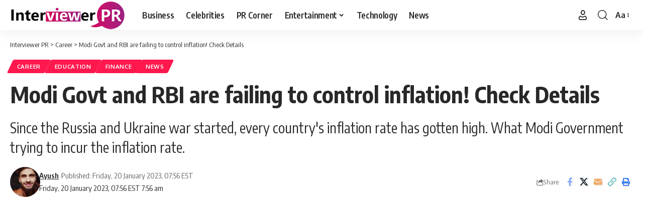

--- FILE ---
content_type: text/html; charset=UTF-8
request_url: https://interviewerpr.com/modi-govt-and-rbi-are-failing-to-control-inflation-check-details/
body_size: 17998
content:
<!DOCTYPE html>
<html lang="en-US">
<head>
    <meta charset="UTF-8" />
    <meta http-equiv="X-UA-Compatible" content="IE=edge" />
	<meta name="viewport" content="width=device-width, initial-scale=1.0" />
    <link rel="profile" href="https://gmpg.org/xfn/11" />
	<meta name='robots' content='index, follow, max-image-preview:large, max-snippet:-1, max-video-preview:-1' />

	<!-- This site is optimized with the Yoast SEO plugin v26.8 - https://yoast.com/product/yoast-seo-wordpress/ -->
	<title>Modi Govt and RBI are failing to control inflation! Check Details</title>
	<meta name="description" content="Modi Government are helpless to incur the inflation rate. Since RBI increase the repo rate for the fifth time in 2022." />
	<link rel="preconnect" href="https://fonts.gstatic.com" crossorigin><link rel="preload" as="style" onload="this.onload=null;this.rel='stylesheet'" id="rb-preload-gfonts" href="https://fonts.googleapis.com/css?family=Oxygen%3A400%2C700%7CEncode+Sans+Condensed%3A400%2C500%2C600%2C700%2C800&amp;display=swap" crossorigin><noscript><link rel="stylesheet" href="https://fonts.googleapis.com/css?family=Oxygen%3A400%2C700%7CEncode+Sans+Condensed%3A400%2C500%2C600%2C700%2C800&amp;display=swap"></noscript><link rel="canonical" href="https://interviewerpr.com/modi-govt-and-rbi-are-failing-to-control-inflation-check-details/" />
	<meta property="og:locale" content="en_US" />
	<meta property="og:type" content="article" />
	<meta property="og:title" content="Modi Govt and RBI are failing to control inflation! Check Details" />
	<meta property="og:description" content="Modi Government are helpless to incur the inflation rate. Since RBI increase the repo rate for the fifth time in 2022." />
	<meta property="og:url" content="https://interviewerpr.com/modi-govt-and-rbi-are-failing-to-control-inflation-check-details/" />
	<meta property="og:site_name" content="Interviewer PR" />
	<meta property="article:publisher" content="https://www.facebook.com/InterviewerPR" />
	<meta property="article:published_time" content="2023-01-20T12:56:21+00:00" />
	<meta property="og:image" content="https://interviewerpr.com/wp-content/uploads/2023/01/Inflation-effect-on-different-Commodities.jpg" />
	<meta property="og:image:width" content="711" />
	<meta property="og:image:height" content="374" />
	<meta property="og:image:type" content="image/jpeg" />
	<meta name="author" content="Ayush" />
	<meta name="twitter:card" content="summary_large_image" />
	<meta name="twitter:label1" content="Written by" />
	<meta name="twitter:data1" content="Ayush" />
	<meta name="twitter:label2" content="Est. reading time" />
	<meta name="twitter:data2" content="2 minutes" />
	<!-- / Yoast SEO plugin. -->


<link rel="amphtml" href="https://interviewerpr.com/modi-govt-and-rbi-are-failing-to-control-inflation-check-details/amp/" /><meta name="generator" content="AMP for WP 1.1.11"/><link rel="alternate" type="application/rss+xml" title="Interviewer PR &raquo; Feed" href="https://interviewerpr.com/feed/" />
<link rel="alternate" type="application/rss+xml" title="Interviewer PR &raquo; Comments Feed" href="https://interviewerpr.com/comments/feed/" />
<link rel="alternate" type="application/rss+xml" title="Interviewer PR &raquo; Modi Govt and RBI are failing to control inflation! Check Details Comments Feed" href="https://interviewerpr.com/modi-govt-and-rbi-are-failing-to-control-inflation-check-details/feed/" />
<link rel="alternate" title="oEmbed (JSON)" type="application/json+oembed" href="https://interviewerpr.com/wp-json/oembed/1.0/embed?url=https%3A%2F%2Finterviewerpr.com%2Fmodi-govt-and-rbi-are-failing-to-control-inflation-check-details%2F" />
<link rel="alternate" title="oEmbed (XML)" type="text/xml+oembed" href="https://interviewerpr.com/wp-json/oembed/1.0/embed?url=https%3A%2F%2Finterviewerpr.com%2Fmodi-govt-and-rbi-are-failing-to-control-inflation-check-details%2F&#038;format=xml" />
<link rel="alternate" type="application/rss+xml" title="Interviewer PR &raquo; Stories Feed" href="https://interviewerpr.com/web-stories/feed/">			<link rel="pingback" href="https://interviewerpr.com/xmlrpc.php" />
		<script type="application/ld+json">{
    "@context": "https://schema.org",
    "@type": "Organization",
    "legalName": "Interviewer PR",
    "url": "https://interviewerpr.com/",
    "logo": "https://interviewerpr.com/wp-content/uploads/2020/12/logo-final-01-03.png"
}</script>
<style id='wp-img-auto-sizes-contain-inline-css'>
img:is([sizes=auto i],[sizes^="auto," i]){contain-intrinsic-size:3000px 1500px}
/*# sourceURL=wp-img-auto-sizes-contain-inline-css */
</style>
<style id='wp-emoji-styles-inline-css'>

	img.wp-smiley, img.emoji {
		display: inline !important;
		border: none !important;
		box-shadow: none !important;
		height: 1em !important;
		width: 1em !important;
		margin: 0 0.07em !important;
		vertical-align: -0.1em !important;
		background: none !important;
		padding: 0 !important;
	}
/*# sourceURL=wp-emoji-styles-inline-css */
</style>
<link rel='stylesheet' id='wp-block-library-css' href='https://interviewerpr.com/wp-includes/css/dist/block-library/style.min.css?ver=6.9' media='all' />
<style id='classic-theme-styles-inline-css'>
/*! This file is auto-generated */
.wp-block-button__link{color:#fff;background-color:#32373c;border-radius:9999px;box-shadow:none;text-decoration:none;padding:calc(.667em + 2px) calc(1.333em + 2px);font-size:1.125em}.wp-block-file__button{background:#32373c;color:#fff;text-decoration:none}
/*# sourceURL=/wp-includes/css/classic-themes.min.css */
</style>
<link rel='stylesheet' id='foxiz-elements-css' href='https://interviewerpr.com/wp-content/plugins/foxiz-core/lib/foxiz-elements/public/style.css?ver=3.0' media='all' />
<style id='global-styles-inline-css'>
:root{--wp--preset--aspect-ratio--square: 1;--wp--preset--aspect-ratio--4-3: 4/3;--wp--preset--aspect-ratio--3-4: 3/4;--wp--preset--aspect-ratio--3-2: 3/2;--wp--preset--aspect-ratio--2-3: 2/3;--wp--preset--aspect-ratio--16-9: 16/9;--wp--preset--aspect-ratio--9-16: 9/16;--wp--preset--color--black: #000000;--wp--preset--color--cyan-bluish-gray: #abb8c3;--wp--preset--color--white: #ffffff;--wp--preset--color--pale-pink: #f78da7;--wp--preset--color--vivid-red: #cf2e2e;--wp--preset--color--luminous-vivid-orange: #ff6900;--wp--preset--color--luminous-vivid-amber: #fcb900;--wp--preset--color--light-green-cyan: #7bdcb5;--wp--preset--color--vivid-green-cyan: #00d084;--wp--preset--color--pale-cyan-blue: #8ed1fc;--wp--preset--color--vivid-cyan-blue: #0693e3;--wp--preset--color--vivid-purple: #9b51e0;--wp--preset--gradient--vivid-cyan-blue-to-vivid-purple: linear-gradient(135deg,rgb(6,147,227) 0%,rgb(155,81,224) 100%);--wp--preset--gradient--light-green-cyan-to-vivid-green-cyan: linear-gradient(135deg,rgb(122,220,180) 0%,rgb(0,208,130) 100%);--wp--preset--gradient--luminous-vivid-amber-to-luminous-vivid-orange: linear-gradient(135deg,rgb(252,185,0) 0%,rgb(255,105,0) 100%);--wp--preset--gradient--luminous-vivid-orange-to-vivid-red: linear-gradient(135deg,rgb(255,105,0) 0%,rgb(207,46,46) 100%);--wp--preset--gradient--very-light-gray-to-cyan-bluish-gray: linear-gradient(135deg,rgb(238,238,238) 0%,rgb(169,184,195) 100%);--wp--preset--gradient--cool-to-warm-spectrum: linear-gradient(135deg,rgb(74,234,220) 0%,rgb(151,120,209) 20%,rgb(207,42,186) 40%,rgb(238,44,130) 60%,rgb(251,105,98) 80%,rgb(254,248,76) 100%);--wp--preset--gradient--blush-light-purple: linear-gradient(135deg,rgb(255,206,236) 0%,rgb(152,150,240) 100%);--wp--preset--gradient--blush-bordeaux: linear-gradient(135deg,rgb(254,205,165) 0%,rgb(254,45,45) 50%,rgb(107,0,62) 100%);--wp--preset--gradient--luminous-dusk: linear-gradient(135deg,rgb(255,203,112) 0%,rgb(199,81,192) 50%,rgb(65,88,208) 100%);--wp--preset--gradient--pale-ocean: linear-gradient(135deg,rgb(255,245,203) 0%,rgb(182,227,212) 50%,rgb(51,167,181) 100%);--wp--preset--gradient--electric-grass: linear-gradient(135deg,rgb(202,248,128) 0%,rgb(113,206,126) 100%);--wp--preset--gradient--midnight: linear-gradient(135deg,rgb(2,3,129) 0%,rgb(40,116,252) 100%);--wp--preset--font-size--small: 13px;--wp--preset--font-size--medium: 20px;--wp--preset--font-size--large: 36px;--wp--preset--font-size--x-large: 42px;--wp--preset--spacing--20: 0.44rem;--wp--preset--spacing--30: 0.67rem;--wp--preset--spacing--40: 1rem;--wp--preset--spacing--50: 1.5rem;--wp--preset--spacing--60: 2.25rem;--wp--preset--spacing--70: 3.38rem;--wp--preset--spacing--80: 5.06rem;--wp--preset--shadow--natural: 6px 6px 9px rgba(0, 0, 0, 0.2);--wp--preset--shadow--deep: 12px 12px 50px rgba(0, 0, 0, 0.4);--wp--preset--shadow--sharp: 6px 6px 0px rgba(0, 0, 0, 0.2);--wp--preset--shadow--outlined: 6px 6px 0px -3px rgb(255, 255, 255), 6px 6px rgb(0, 0, 0);--wp--preset--shadow--crisp: 6px 6px 0px rgb(0, 0, 0);}:where(.is-layout-flex){gap: 0.5em;}:where(.is-layout-grid){gap: 0.5em;}body .is-layout-flex{display: flex;}.is-layout-flex{flex-wrap: wrap;align-items: center;}.is-layout-flex > :is(*, div){margin: 0;}body .is-layout-grid{display: grid;}.is-layout-grid > :is(*, div){margin: 0;}:where(.wp-block-columns.is-layout-flex){gap: 2em;}:where(.wp-block-columns.is-layout-grid){gap: 2em;}:where(.wp-block-post-template.is-layout-flex){gap: 1.25em;}:where(.wp-block-post-template.is-layout-grid){gap: 1.25em;}.has-black-color{color: var(--wp--preset--color--black) !important;}.has-cyan-bluish-gray-color{color: var(--wp--preset--color--cyan-bluish-gray) !important;}.has-white-color{color: var(--wp--preset--color--white) !important;}.has-pale-pink-color{color: var(--wp--preset--color--pale-pink) !important;}.has-vivid-red-color{color: var(--wp--preset--color--vivid-red) !important;}.has-luminous-vivid-orange-color{color: var(--wp--preset--color--luminous-vivid-orange) !important;}.has-luminous-vivid-amber-color{color: var(--wp--preset--color--luminous-vivid-amber) !important;}.has-light-green-cyan-color{color: var(--wp--preset--color--light-green-cyan) !important;}.has-vivid-green-cyan-color{color: var(--wp--preset--color--vivid-green-cyan) !important;}.has-pale-cyan-blue-color{color: var(--wp--preset--color--pale-cyan-blue) !important;}.has-vivid-cyan-blue-color{color: var(--wp--preset--color--vivid-cyan-blue) !important;}.has-vivid-purple-color{color: var(--wp--preset--color--vivid-purple) !important;}.has-black-background-color{background-color: var(--wp--preset--color--black) !important;}.has-cyan-bluish-gray-background-color{background-color: var(--wp--preset--color--cyan-bluish-gray) !important;}.has-white-background-color{background-color: var(--wp--preset--color--white) !important;}.has-pale-pink-background-color{background-color: var(--wp--preset--color--pale-pink) !important;}.has-vivid-red-background-color{background-color: var(--wp--preset--color--vivid-red) !important;}.has-luminous-vivid-orange-background-color{background-color: var(--wp--preset--color--luminous-vivid-orange) !important;}.has-luminous-vivid-amber-background-color{background-color: var(--wp--preset--color--luminous-vivid-amber) !important;}.has-light-green-cyan-background-color{background-color: var(--wp--preset--color--light-green-cyan) !important;}.has-vivid-green-cyan-background-color{background-color: var(--wp--preset--color--vivid-green-cyan) !important;}.has-pale-cyan-blue-background-color{background-color: var(--wp--preset--color--pale-cyan-blue) !important;}.has-vivid-cyan-blue-background-color{background-color: var(--wp--preset--color--vivid-cyan-blue) !important;}.has-vivid-purple-background-color{background-color: var(--wp--preset--color--vivid-purple) !important;}.has-black-border-color{border-color: var(--wp--preset--color--black) !important;}.has-cyan-bluish-gray-border-color{border-color: var(--wp--preset--color--cyan-bluish-gray) !important;}.has-white-border-color{border-color: var(--wp--preset--color--white) !important;}.has-pale-pink-border-color{border-color: var(--wp--preset--color--pale-pink) !important;}.has-vivid-red-border-color{border-color: var(--wp--preset--color--vivid-red) !important;}.has-luminous-vivid-orange-border-color{border-color: var(--wp--preset--color--luminous-vivid-orange) !important;}.has-luminous-vivid-amber-border-color{border-color: var(--wp--preset--color--luminous-vivid-amber) !important;}.has-light-green-cyan-border-color{border-color: var(--wp--preset--color--light-green-cyan) !important;}.has-vivid-green-cyan-border-color{border-color: var(--wp--preset--color--vivid-green-cyan) !important;}.has-pale-cyan-blue-border-color{border-color: var(--wp--preset--color--pale-cyan-blue) !important;}.has-vivid-cyan-blue-border-color{border-color: var(--wp--preset--color--vivid-cyan-blue) !important;}.has-vivid-purple-border-color{border-color: var(--wp--preset--color--vivid-purple) !important;}.has-vivid-cyan-blue-to-vivid-purple-gradient-background{background: var(--wp--preset--gradient--vivid-cyan-blue-to-vivid-purple) !important;}.has-light-green-cyan-to-vivid-green-cyan-gradient-background{background: var(--wp--preset--gradient--light-green-cyan-to-vivid-green-cyan) !important;}.has-luminous-vivid-amber-to-luminous-vivid-orange-gradient-background{background: var(--wp--preset--gradient--luminous-vivid-amber-to-luminous-vivid-orange) !important;}.has-luminous-vivid-orange-to-vivid-red-gradient-background{background: var(--wp--preset--gradient--luminous-vivid-orange-to-vivid-red) !important;}.has-very-light-gray-to-cyan-bluish-gray-gradient-background{background: var(--wp--preset--gradient--very-light-gray-to-cyan-bluish-gray) !important;}.has-cool-to-warm-spectrum-gradient-background{background: var(--wp--preset--gradient--cool-to-warm-spectrum) !important;}.has-blush-light-purple-gradient-background{background: var(--wp--preset--gradient--blush-light-purple) !important;}.has-blush-bordeaux-gradient-background{background: var(--wp--preset--gradient--blush-bordeaux) !important;}.has-luminous-dusk-gradient-background{background: var(--wp--preset--gradient--luminous-dusk) !important;}.has-pale-ocean-gradient-background{background: var(--wp--preset--gradient--pale-ocean) !important;}.has-electric-grass-gradient-background{background: var(--wp--preset--gradient--electric-grass) !important;}.has-midnight-gradient-background{background: var(--wp--preset--gradient--midnight) !important;}.has-small-font-size{font-size: var(--wp--preset--font-size--small) !important;}.has-medium-font-size{font-size: var(--wp--preset--font-size--medium) !important;}.has-large-font-size{font-size: var(--wp--preset--font-size--large) !important;}.has-x-large-font-size{font-size: var(--wp--preset--font-size--x-large) !important;}
:where(.wp-block-post-template.is-layout-flex){gap: 1.25em;}:where(.wp-block-post-template.is-layout-grid){gap: 1.25em;}
:where(.wp-block-term-template.is-layout-flex){gap: 1.25em;}:where(.wp-block-term-template.is-layout-grid){gap: 1.25em;}
:where(.wp-block-columns.is-layout-flex){gap: 2em;}:where(.wp-block-columns.is-layout-grid){gap: 2em;}
:root :where(.wp-block-pullquote){font-size: 1.5em;line-height: 1.6;}
/*# sourceURL=global-styles-inline-css */
</style>
<link rel='stylesheet' id='contact-form-7-css' href='https://interviewerpr.com/wp-content/plugins/contact-form-7/includes/css/styles.css?ver=6.1.4' media='all' />
<link rel='stylesheet' id='ppress-frontend-css' href='https://interviewerpr.com/wp-content/plugins/wp-user-avatar/assets/css/frontend.min.css?ver=4.16.8' media='all' />
<link rel='stylesheet' id='ppress-flatpickr-css' href='https://interviewerpr.com/wp-content/plugins/wp-user-avatar/assets/flatpickr/flatpickr.min.css?ver=4.16.8' media='all' />
<link rel='stylesheet' id='ppress-select2-css' href='https://interviewerpr.com/wp-content/plugins/wp-user-avatar/assets/select2/select2.min.css?ver=6.9' media='all' />

<link rel='stylesheet' id='foxiz-main-css' href='https://interviewerpr.com/wp-content/themes/foxiz/assets/css/main.css?ver=2.6.9' media='all' />
<style id='foxiz-main-inline-css'>
[data-theme="dark"].is-hd-4 {--nav-bg: #191C20;--nav-bg-from: #191C20;--nav-bg-to: #191C20;--nav-bg-glass: #191C2011;--nav-bg-glass-from: #191C2011;--nav-bg-glass-to: #191C2011;}[data-theme="dark"].is-hd-5, [data-theme="dark"].is-hd-5:not(.sticky-on) {--nav-bg: #191C20;--nav-bg-from: #191C20;--nav-bg-to: #191C20;--nav-bg-glass: #191C2011;--nav-bg-glass-from: #191C2011;--nav-bg-glass-to: #191C2011;}:root {--hyperlink-line-color :var(--g-color);--sm-shadow : none;--s-content-width : 760px;--max-width-wo-sb : 860px;}.search-header:before { background-repeat : no-repeat;background-size : cover;background-attachment : scroll;background-position : center center;}[data-theme="dark"] .search-header:before { background-repeat : no-repeat;background-size : cover;background-attachment : scroll;background-position : center center;}.footer-has-bg { background-color : #0000000a;}[data-theme="dark"] .footer-has-bg { background-color : #16181c;}#amp-mobile-version-switcher { display: none; }.live-tag:after { content: "live: " }
/*# sourceURL=foxiz-main-inline-css */
</style>
<link rel='stylesheet' id='foxiz-print-css' href='https://interviewerpr.com/wp-content/themes/foxiz/assets/css/print.css?ver=2.6.9' media='all' />
<link rel='stylesheet' id='foxiz-style-css' href='https://interviewerpr.com/wp-content/themes/foxiz/style.css?ver=2.6.9' media='all' />
<script src="https://interviewerpr.com/wp-includes/js/jquery/jquery.min.js?ver=3.7.1" id="jquery-core-js"></script>
<script src="https://interviewerpr.com/wp-includes/js/jquery/jquery-migrate.min.js?ver=3.4.1" id="jquery-migrate-js"></script>
<script src="https://interviewerpr.com/wp-content/plugins/wp-user-avatar/assets/flatpickr/flatpickr.min.js?ver=4.16.8" id="ppress-flatpickr-js"></script>
<script src="https://interviewerpr.com/wp-content/plugins/wp-user-avatar/assets/select2/select2.min.js?ver=4.16.8" id="ppress-select2-js"></script>
<script src="https://interviewerpr.com/wp-content/themes/foxiz/assets/js/highlight-share.js?ver=1" id="highlight-share-js"></script>
<link rel="preload" href="https://interviewerpr.com/wp-content/themes/foxiz/assets/fonts/icons.woff2?ver=2.5.0" as="font" type="font/woff2" crossorigin="anonymous"> <link rel="https://api.w.org/" href="https://interviewerpr.com/wp-json/" /><link rel="alternate" title="JSON" type="application/json" href="https://interviewerpr.com/wp-json/wp/v2/posts/28953" /><link rel="EditURI" type="application/rsd+xml" title="RSD" href="https://interviewerpr.com/xmlrpc.php?rsd" />
<meta name="generator" content="WordPress 6.9" />
<link rel='shortlink' href='https://interviewerpr.com/?p=28953' />
<meta name="generator" content="Redux 4.5.10" /><meta name="generator" content="Elementor 3.34.2; features: additional_custom_breakpoints; settings: css_print_method-external, google_font-enabled, font_display-swap">


<script type="application/ld+json" class="saswp-schema-markup-output">
[{"@context":"https:\/\/schema.org\/","@graph":[{"@context":"https:\/\/schema.org\/","@type":"SiteNavigationElement","@id":"https:\/\/interviewerpr.com\/#business","name":"Business","url":"https:\/\/interviewerpr.com\/category\/business\/"},{"@context":"https:\/\/schema.org\/","@type":"SiteNavigationElement","@id":"https:\/\/interviewerpr.com\/#celebrities","name":"Celebrities","url":"https:\/\/interviewerpr.com\/category\/celebrities\/"},{"@context":"https:\/\/schema.org\/","@type":"SiteNavigationElement","@id":"https:\/\/interviewerpr.com\/#pr-corner","name":"PR Corner","url":"https:\/\/interviewerpr.com\/category\/pr-corner\/"},{"@context":"https:\/\/schema.org\/","@type":"SiteNavigationElement","@id":"https:\/\/interviewerpr.com\/#entertainment","name":"Entertainment","url":"https:\/\/interviewerpr.com\/category\/entertainment\/"},{"@context":"https:\/\/schema.org\/","@type":"SiteNavigationElement","@id":"https:\/\/interviewerpr.com\/#movies","name":"Movies","url":"https:\/\/interviewerpr.com\/category\/entertainment\/movies\/"},{"@context":"https:\/\/schema.org\/","@type":"SiteNavigationElement","@id":"https:\/\/interviewerpr.com\/#tv-shows","name":"TV Shows","url":"https:\/\/interviewerpr.com\/category\/entertainment\/tv-shows\/"},{"@context":"https:\/\/schema.org\/","@type":"SiteNavigationElement","@id":"https:\/\/interviewerpr.com\/#mtv-roadies-revolution","name":"MTV Roadies Revolution","url":"https:\/\/interviewerpr.com\/category\/entertainment\/mtv-roadies-revolution\/"},{"@context":"https:\/\/schema.org\/","@type":"SiteNavigationElement","@id":"https:\/\/interviewerpr.com\/#technology","name":"Technology","url":"https:\/\/interviewerpr.com\/category\/technology\/"},{"@context":"https:\/\/schema.org\/","@type":"SiteNavigationElement","@id":"https:\/\/interviewerpr.com\/#news","name":"News","url":"https:\/\/interviewerpr.com\/category\/news\/"}]},

{"@context":"https:\/\/schema.org\/","@type":"BreadcrumbList","@id":"https:\/\/interviewerpr.com\/modi-govt-and-rbi-are-failing-to-control-inflation-check-details\/#breadcrumb","itemListElement":[{"@type":"ListItem","position":1,"item":{"@id":"https:\/\/interviewerpr.com","name":"Interviewer PR"}},{"@type":"ListItem","position":2,"item":{"@id":"https:\/\/interviewerpr.com\/category\/career\/","name":"Career"}},{"@type":"ListItem","position":3,"item":{"@id":"https:\/\/interviewerpr.com\/modi-govt-and-rbi-are-failing-to-control-inflation-check-details\/","name":"Modi Govt and RBI are failing to control inflation! Check Details"}}]},

{"@context":"https:\/\/schema.org\/","@type":"NewsArticle","@id":"https:\/\/interviewerpr.com\/modi-govt-and-rbi-are-failing-to-control-inflation-check-details\/#newsarticle","url":"https:\/\/interviewerpr.com\/modi-govt-and-rbi-are-failing-to-control-inflation-check-details\/","headline":"Modi Govt and RBI are failing to control inflation! Check Details","mainEntityOfPage":"https:\/\/interviewerpr.com\/modi-govt-and-rbi-are-failing-to-control-inflation-check-details\/","datePublished":"2023-01-20T07:56:21-05:00","dateModified":"2023-01-20T07:56:21-05:00","description":"Modi Government are helpless to incur the inflation rate. Since RBI increase the repo rate for the fifth time in 2022.","articleSection":"News","articleBody":"Inflation is something that haunts every government not only the Modi government. Every government tries to reduce the inflation rate as low as possible. Not only does it raise the price of every commodity but also it changes the ruling government. It has been found that when inflation goes more than 10%, the ruling party change. Currently, in the Modi govt, the inflation rate was 5.88% in December. But it is expected to cross more than 6.50%. How it is affecting the common people when inflation rises RBI increases the repo rate. Subsequently, it increases the Home Loan EMI. It has been found that it affects more than 10% of EMI. Inflation shoots up for every country after the Russia-Ukraine war.     Impact of inflation in Election by Mohak Mangal  How Inflation is calculated?  Inflation is mostly calculated on the basis of CPI(Consumer Price Index) and other factors are also there. CPI takes 299 services and goods or commodities and compares their price with different years. To incur inflation RBI increases the Repo Rate.  Now, what is Repo Rate?  Just like a bank gives loans to companies at some interest rates. RBI also gives loans to these commercial banks and commercial banks to the general public. What RBI charges to commercial banks is called Repo Rate. In order to get a loan banks need to give government bonds and treasury to RBI.  How it is affecting us and the Modi government?  Since the EMI got a hike, but not the salary. Automatically it reduces the purchasing power of people or companies. In 2022 itself the repo rate got hiked for the fifth time. Even the seller of different commodities can not reduce the price to a certain extent. So as purchasing power reduces, so does the demand. Sellers have also to deal with increases in input price and past losses. In general, it is for every commodity market. Since there is no cash flowing in the market, many projects got struck down. Subsequently slows down the whole economy and this is what people called a general term Recession.\u00a0As companies are not opening, so there is fewer job and more unemployment. Government not only has to deal with the rising prices but also many things accompanies by inflation.","keywords":["Consumer Price Index"," CPI"," inflation"," Modi"," Modi government"," RBI"," Reserve Bank of India"," "],"name":"Modi Govt and RBI are failing to control inflation! Check Details","thumbnailUrl":"https:\/\/interviewerpr.com\/wp-content\/uploads\/2023\/01\/Inflation-effect-on-different-Commodities-150x150.jpg","wordCount":"373","timeRequired":"PT1M39S","mainEntity":{"@type":"WebPage","@id":"https:\/\/interviewerpr.com\/modi-govt-and-rbi-are-failing-to-control-inflation-check-details\/"},"author":{"@type":"Person","name":"Ayush","description":"Hey! Ayush this side working as Technical Content Writing in Teamology Softech And Media Services Pvt Ltd. My current focus is to spread knowledge of evolving technology in a language you can simply relate to.","url":"https:\/\/interviewerpr.com\/author\/ayush\/","sameAs":["https:\/\/www.instagram.com\/ayush.spr\/","https:\/\/www.linkedin.com\/in\/ayush-kumar-dubey-0919a81b3\/"],"image":{"@type":"ImageObject","url":"https:\/\/interviewerpr.com\/wp-content\/uploads\/2022\/12\/Bhaya-96x96.jpg","height":96,"width":96}},"editor":{"@type":"Person","name":"Ayush","description":"Hey! Ayush this side working as Technical Content Writing in Teamology Softech And Media Services Pvt Ltd. My current focus is to spread knowledge of evolving technology in a language you can simply relate to.","url":"https:\/\/interviewerpr.com\/author\/ayush\/","sameAs":["https:\/\/www.instagram.com\/ayush.spr\/","https:\/\/www.linkedin.com\/in\/ayush-kumar-dubey-0919a81b3\/"],"image":{"@type":"ImageObject","url":"https:\/\/interviewerpr.com\/wp-content\/uploads\/2022\/12\/Bhaya-96x96.jpg","height":96,"width":96}},"publisher":{"@type":"Organization","name":"Interviewer PR","url":"https:\/\/interviewerpr.com","logo":{"@type":"ImageObject","url":"https:\/\/interviewerpr.com\/wp-content\/uploads\/2020\/12\/logo-final-01-03.png","width":231,"height":60}},"image":[{"@type":"ImageObject","@id":"https:\/\/interviewerpr.com\/modi-govt-and-rbi-are-failing-to-control-inflation-check-details\/#primaryimage","url":"https:\/\/interviewerpr.com\/wp-content\/uploads\/2023\/01\/Inflation-effect-on-different-Commodities.jpg","width":"711","height":"374","caption":"Inflation effect on different Commodities"},{"@type":"ImageObject","url":"https:\/\/interviewerpr.com\/wp-content\/uploads\/2023\/01\/Impact-of-inflation-in-Election-by-Mohak-Mangal-300x143.png","width":300,"height":143,"caption":"Impact of inflation in Election by Mohak Mangal"}]}]
</script>

<script type="application/ld+json">{
    "@context": "https://schema.org",
    "@type": "WebSite",
    "@id": "https://interviewerpr.com/#website",
    "url": "https://interviewerpr.com/",
    "name": "Interviewer PR",
    "potentialAction": {
        "@type": "SearchAction",
        "target": "https://interviewerpr.com/?s={search_term_string}",
        "query-input": "required name=search_term_string"
    }
}</script>
			<style>
				.e-con.e-parent:nth-of-type(n+4):not(.e-lazyloaded):not(.e-no-lazyload),
				.e-con.e-parent:nth-of-type(n+4):not(.e-lazyloaded):not(.e-no-lazyload) * {
					background-image: none !important;
				}
				@media screen and (max-height: 1024px) {
					.e-con.e-parent:nth-of-type(n+3):not(.e-lazyloaded):not(.e-no-lazyload),
					.e-con.e-parent:nth-of-type(n+3):not(.e-lazyloaded):not(.e-no-lazyload) * {
						background-image: none !important;
					}
				}
				@media screen and (max-height: 640px) {
					.e-con.e-parent:nth-of-type(n+2):not(.e-lazyloaded):not(.e-no-lazyload),
					.e-con.e-parent:nth-of-type(n+2):not(.e-lazyloaded):not(.e-no-lazyload) * {
						background-image: none !important;
					}
				}
			</style>
			<script type="application/ld+json">{
    "@context": "https://schema.org",
    "@type": "Article",
    "headline": "Modi Govt and RBI are failing to control inflation! Check Details",
    "description": "Since the Russia and Ukraine war started, every country's inflation rate has gotten high. What Modi Government trying to incur the inflation rate.",
    "mainEntityOfPage": {
        "@type": "WebPage",
        "@id": "https://interviewerpr.com/modi-govt-and-rbi-are-failing-to-control-inflation-check-details/"
    },
    "author": {
        "@type": "Person",
        "name": "Ayush",
        "url": "https://interviewerpr.com/author/ayush/"
    },
    "publisher": {
        "@type": "Organization",
        "name": "Interviewer PR",
        "url": "https://interviewerpr.com/",
        "logo": {
            "@type": "ImageObject",
            "url": "https://interviewerpr.com/wp-content/uploads/2020/12/logo-final-01-03.png"
        }
    },
    "dateModified": "2023-01-20T07:56:21-05:00",
    "datePublished": "2023-01-20T07:56:21-05:00",
    "image": {
        "@type": "ImageObject",
        "url": "https://interviewerpr.com/wp-content/uploads/2023/01/Inflation-effect-on-different-Commodities.jpg",
        "width": "711",
        "height": "374"
    },
    "commentCount": 0,
    "articleSection": [
        "Career",
        "Education",
        "Finance",
        "News"
    ]
}</script>
<script type="application/ld+json">{"@context":"http://schema.org","@type":"BreadcrumbList","itemListElement":[{"@type":"ListItem","position":3,"item":{"@id":"https://interviewerpr.com/modi-govt-and-rbi-are-failing-to-control-inflation-check-details/","name":"Modi Govt and RBI are failing to control inflation! Check Details"}},{"@type":"ListItem","position":2,"item":{"@id":"https://interviewerpr.com/category/career/","name":"Career"}},{"@type":"ListItem","position":1,"item":{"@id":"https://interviewerpr.com","name":"Interviewer PR"}}]}</script>
<link rel="icon" href="https://interviewerpr.com/wp-content/uploads/2020/12/cropped-logo-final-03-32x32.png" sizes="32x32" />
<link rel="icon" href="https://interviewerpr.com/wp-content/uploads/2020/12/cropped-logo-final-03-192x192.png" sizes="192x192" />
<link rel="apple-touch-icon" href="https://interviewerpr.com/wp-content/uploads/2020/12/cropped-logo-final-03-180x180.png" />
<meta name="msapplication-TileImage" content="https://interviewerpr.com/wp-content/uploads/2020/12/cropped-logo-final-03-270x270.png" />
</head>
<body class="wp-singular post-template-default single single-post postid-28953 single-format-standard wp-embed-responsive wp-theme-foxiz personalized-all elementor-default elementor-kit-20592 menu-ani-1 hover-ani-1 btn-ani-1 btn-transform-1 is-rm-1 lmeta-dot loader-1 dark-sw-1 mtax-1 is-hd-1 is-standard-1 is-mstick yes-tstick is-backtop none-m-backtop " data-theme="default">
<div class="site-outer">
			<div id="site-header" class="header-wrap rb-section header-set-1 header-1 header-wrapper style-shadow has-quick-menu">
					<div class="reading-indicator"><span id="reading-progress"></span></div>
					<div id="navbar-outer" class="navbar-outer">
				<div id="sticky-holder" class="sticky-holder">
					<div class="navbar-wrap">
						<div class="rb-container edge-padding">
							<div class="navbar-inner">
								<div class="navbar-left">
											<div class="logo-wrap is-image-logo site-branding">
			<a href="https://interviewerpr.com/" class="logo" title="Interviewer PR">
				<img fetchpriority="high" class="logo-default" data-mode="default" height="60" width="231" src="https://interviewerpr.com/wp-content/uploads/2020/12/logo-final-01-03.png" alt="Interviewer PR" decoding="async" loading="eager" fetchpriority="high"><img fetchpriority="high" class="logo-dark" data-mode="dark" height="60" width="231" src="https://interviewerpr.com/wp-content/uploads/2020/12/logo-final-01-03.png" alt="Interviewer PR" decoding="async" loading="eager" fetchpriority="high">			</a>
		</div>
				<nav id="site-navigation" class="main-menu-wrap" aria-label="main menu"><ul id="menu-main-menu-1" class="main-menu rb-menu large-menu"  ><li class="menu-item menu-item-type-taxonomy menu-item-object-category menu-item-2094"><a href="https://interviewerpr.com/category/business/"><span>Business</span></a></li>
<li class="menu-item menu-item-type-taxonomy menu-item-object-category menu-item-2090"><a href="https://interviewerpr.com/category/celebrities/"><span>Celebrities</span></a></li>
<li class="menu-item menu-item-type-taxonomy menu-item-object-category menu-item-3175"><a href="https://interviewerpr.com/category/pr-corner/"><span>PR Corner</span></a></li>
<li class="menu-item menu-item-type-taxonomy menu-item-object-category menu-item-has-children menu-item-45"><a href="https://interviewerpr.com/category/entertainment/"><span>Entertainment</span></a>
<ul class="sub-menu">
	<li id="menu-item-2091" class="menu-item menu-item-type-taxonomy menu-item-object-category menu-item-2091"><a href="https://interviewerpr.com/category/entertainment/movies/"><span>Movies</span></a></li>
	<li id="menu-item-2093" class="menu-item menu-item-type-taxonomy menu-item-object-category menu-item-2093"><a href="https://interviewerpr.com/category/entertainment/tv-shows/"><span>TV Shows</span></a></li>
	<li id="menu-item-2092" class="menu-item menu-item-type-taxonomy menu-item-object-category menu-item-2092"><a href="https://interviewerpr.com/category/entertainment/mtv-roadies-revolution/"><span>MTV Roadies Revolution</span></a></li>
</ul>
</li>
<li class="menu-item menu-item-type-taxonomy menu-item-object-category menu-item-44"><a href="https://interviewerpr.com/category/technology/"><span>Technology</span></a></li>
<li class="menu-item menu-item-type-taxonomy menu-item-object-category current-post-ancestor current-menu-parent current-post-parent menu-item-43"><a href="https://interviewerpr.com/category/news/"><span>News</span></a></li>
</ul></nav>
				<div id="s-title-sticky" class="s-title-sticky">
			<div class="s-title-sticky-left">
				<span class="sticky-title-label">Reading:</span>
				<span class="h4 sticky-title">Modi Govt and RBI are failing to control inflation! Check Details</span>
			</div>
					<div class="sticky-share-list">
			<div class="t-shared-header meta-text">
				<i class="rbi rbi-share" aria-hidden="true"></i>					<span class="share-label">Share</span>			</div>
			<div class="sticky-share-list-items effect-fadeout is-color">			<a class="share-action share-trigger icon-facebook" aria-label="Share on Facebook" href="https://www.facebook.com/sharer.php?u=https%3A%2F%2Finterviewerpr.com%2Fmodi-govt-and-rbi-are-failing-to-control-inflation-check-details%2F" data-title="Facebook" data-gravity=n  rel="nofollow noopener"><i class="rbi rbi-facebook" aria-hidden="true"></i></a>
				<a class="share-action share-trigger icon-twitter" aria-label="Share on X" href="https://twitter.com/intent/tweet?text=Modi+Govt+and+RBI+are+failing+to+control+inflation%21+Check+Details&amp;url=https%3A%2F%2Finterviewerpr.com%2Fmodi-govt-and-rbi-are-failing-to-control-inflation-check-details%2F&amp;via=" data-title="X" data-gravity=n  rel="nofollow noopener">
			<i class="rbi rbi-twitter" aria-hidden="true"></i></a>
					<a class="share-action icon-email" aria-label="Email" href="/cdn-cgi/l/email-protection#[base64]" data-title="Email" data-gravity=n rel="nofollow">
			<i class="rbi rbi-email" aria-hidden="true"></i></a>
					<a class="share-action icon-copy copy-trigger" aria-label="Copy Link" href="#" rel="nofollow" role="button" data-copied="Copied!" data-link="https://interviewerpr.com/modi-govt-and-rbi-are-failing-to-control-inflation-check-details/" data-copy="Copy Link" data-gravity=n ><i class="rbi rbi-link-o" aria-hidden="true"></i></a>
					<a class="share-action icon-print" aria-label="Print" rel="nofollow" role="button" href="javascript:if(window.print)window.print()" data-title="Print" data-gravity=n ><i class="rbi rbi-print" aria-hidden="true"></i></a>
		</div>
		</div>
				</div>
									</div>
								<div class="navbar-right">
											<div class="wnav-holder widget-h-login header-dropdown-outer">
								<a href="https://interviewerpr.com/wp-login.php?redirect_to=https%3A%2F%2Finterviewerpr.com%2Fmodi-govt-and-rbi-are-failing-to-control-inflation-check-details%2F" class="login-toggle is-login header-element" data-title="Sign In" role="button" rel="nofollow" aria-label="Sign In"><i class="rbi rbi-user wnav-icon"></i></a>
						</div>
			<div class="wnav-holder w-header-search header-dropdown-outer">
			<a href="#" role="button" data-title="Search" class="icon-holder header-element search-btn search-trigger" aria-label="Search">
				<i class="rbi rbi-search wnav-icon" aria-hidden="true"></i>							</a>
							<div class="header-dropdown">
					<div class="header-search-form is-icon-layout">
						<form method="get" action="https://interviewerpr.com/" class="rb-search-form"  data-search="post" data-limit="0" data-follow="0" data-tax="category" data-dsource="0"  data-ptype=""><div class="search-form-inner"><span class="search-icon"><i class="rbi rbi-search" aria-hidden="true"></i></span><span class="search-text"><input type="text" class="field" placeholder="Search Headlines, News..." value="" name="s"/></span><span class="rb-search-submit"><input type="submit" value="Search"/><i class="rbi rbi-cright" aria-hidden="true"></i></span></div></form>					</div>
				</div>
					</div>
				<div class="wnav-holder font-resizer">
			<a href="#" role="button" class="font-resizer-trigger" data-title="Font Resizer"><span class="screen-reader-text">Font Resizer</span><strong>Aa</strong></a>
		</div>
										</div>
							</div>
						</div>
					</div>
							<div id="header-mobile" class="header-mobile mh-style-shadow">
			<div class="header-mobile-wrap">
						<div class="mbnav edge-padding">
			<div class="navbar-left">
						<div class="mobile-toggle-wrap">
							<a href="#" class="mobile-menu-trigger" role="button" rel="nofollow" aria-label="Open mobile menu">		<span class="burger-icon"><span></span><span></span><span></span></span>
	</a>
					</div>
			<div class="logo-wrap mobile-logo-wrap is-image-logo site-branding">
			<a href="https://interviewerpr.com/" class="logo" title="Interviewer PR">
				<img fetchpriority="high" class="logo-default" data-mode="default" height="60" width="231" src="https://interviewerpr.com/wp-content/uploads/2020/12/logo-final-01-03.png" alt="Interviewer PR" decoding="async" loading="eager" fetchpriority="high"><img fetchpriority="high" class="logo-dark" data-mode="dark" height="60" width="231" src="https://interviewerpr.com/wp-content/uploads/2020/12/logo-final-01-03.png" alt="Interviewer PR" decoding="async" loading="eager" fetchpriority="high">			</a>
		</div>
					</div>
			<div class="navbar-right">
							<a role="button" href="#" class="mobile-menu-trigger mobile-search-icon" aria-label="search"><i class="rbi rbi-search wnav-icon" aria-hidden="true"></i></a>
				<div class="wnav-holder font-resizer">
			<a href="#" role="button" class="font-resizer-trigger" data-title="Font Resizer"><span class="screen-reader-text">Font Resizer</span><strong>Aa</strong></a>
		</div>
					</div>
		</div>
	<div class="mobile-qview"><ul id="menu-main-menu-2" class="mobile-qview-inner"><li class="menu-item menu-item-type-taxonomy menu-item-object-category menu-item-2094"><a href="https://interviewerpr.com/category/business/"><span>Business</span></a></li>
<li class="menu-item menu-item-type-taxonomy menu-item-object-category menu-item-2090"><a href="https://interviewerpr.com/category/celebrities/"><span>Celebrities</span></a></li>
<li class="menu-item menu-item-type-taxonomy menu-item-object-category menu-item-3175"><a href="https://interviewerpr.com/category/pr-corner/"><span>PR Corner</span></a></li>
<li class="menu-item menu-item-type-taxonomy menu-item-object-category menu-item-45"><a href="https://interviewerpr.com/category/entertainment/"><span>Entertainment</span></a></li>
<li class="menu-item menu-item-type-taxonomy menu-item-object-category menu-item-44"><a href="https://interviewerpr.com/category/technology/"><span>Technology</span></a></li>
<li class="menu-item menu-item-type-taxonomy menu-item-object-category current-post-ancestor current-menu-parent current-post-parent menu-item-43"><a href="https://interviewerpr.com/category/news/"><span>News</span></a></li>
</ul></div>			</div>
					<div class="mobile-collapse">
			<div class="collapse-holder">
				<div class="collapse-inner">
											<div class="mobile-search-form edge-padding">		<div class="header-search-form is-form-layout">
							<span class="h5">Search</span>
			<form method="get" action="https://interviewerpr.com/" class="rb-search-form"  data-search="post" data-limit="0" data-follow="0" data-tax="category" data-dsource="0"  data-ptype=""><div class="search-form-inner"><span class="search-icon"><i class="rbi rbi-search" aria-hidden="true"></i></span><span class="search-text"><input type="text" class="field" placeholder="Search Headlines, News..." value="" name="s"/></span><span class="rb-search-submit"><input type="submit" value="Search"/><i class="rbi rbi-cright" aria-hidden="true"></i></span></div></form>		</div>
		</div>
										<nav class="mobile-menu-wrap edge-padding">
						<ul id="mobile-menu" class="mobile-menu"><li class="menu-item menu-item-type-taxonomy menu-item-object-category menu-item-2094"><a href="https://interviewerpr.com/category/business/"><span>Business</span></a></li>
<li class="menu-item menu-item-type-taxonomy menu-item-object-category menu-item-2090"><a href="https://interviewerpr.com/category/celebrities/"><span>Celebrities</span></a></li>
<li class="menu-item menu-item-type-taxonomy menu-item-object-category menu-item-3175"><a href="https://interviewerpr.com/category/pr-corner/"><span>PR Corner</span></a></li>
<li class="menu-item menu-item-type-taxonomy menu-item-object-category menu-item-has-children menu-item-45"><a href="https://interviewerpr.com/category/entertainment/"><span>Entertainment</span></a>
<ul class="sub-menu">
	<li class="menu-item menu-item-type-taxonomy menu-item-object-category menu-item-2091"><a href="https://interviewerpr.com/category/entertainment/movies/"><span>Movies</span></a></li>
	<li class="menu-item menu-item-type-taxonomy menu-item-object-category menu-item-2093"><a href="https://interviewerpr.com/category/entertainment/tv-shows/"><span>TV Shows</span></a></li>
	<li class="menu-item menu-item-type-taxonomy menu-item-object-category menu-item-2092"><a href="https://interviewerpr.com/category/entertainment/mtv-roadies-revolution/"><span>MTV Roadies Revolution</span></a></li>
</ul>
</li>
<li class="menu-item menu-item-type-taxonomy menu-item-object-category menu-item-44"><a href="https://interviewerpr.com/category/technology/"><span>Technology</span></a></li>
<li class="menu-item menu-item-type-taxonomy menu-item-object-category current-post-ancestor current-menu-parent current-post-parent menu-item-43"><a href="https://interviewerpr.com/category/news/"><span>News</span></a></li>
</ul>					</nav>
										<div class="collapse-sections">
													<div class="mobile-login">
																	<span class="mobile-login-title h6">Have an existing account?</span>
									<a href="https://interviewerpr.com/wp-login.php?redirect_to=https%3A%2F%2Finterviewerpr.com%2Fmodi-govt-and-rbi-are-failing-to-control-inflation-check-details%2F" class="login-toggle is-login is-btn" rel="nofollow">Sign In</a>
															</div>
													<div class="mobile-socials">
								<span class="mobile-social-title h6">Follow US</span>
								<a class="social-link-facebook" aria-label="Facebook" data-title="Facebook" href="#" target="_blank" rel="noopener nofollow"><i class="rbi rbi-facebook" aria-hidden="true"></i></a><a class="social-link-twitter" aria-label="X" data-title="X" href="#" target="_blank" rel="noopener nofollow"><i class="rbi rbi-twitter" aria-hidden="true"></i></a><a class="social-link-youtube" aria-label="YouTube" data-title="YouTube" href="#" target="_blank" rel="noopener nofollow"><i class="rbi rbi-youtube" aria-hidden="true"></i></a>							</div>
											</div>
									</div>
			</div>
		</div>
			</div>
					</div>
			</div>
					</div>
		    <div class="site-wrap">			<div id="single-post-infinite" class="single-post-infinite none-mobile-sb" data-nextposturl="https://interviewerpr.com/how-frequently-should-you-brush-your-hair/">
				<div class="single-post-outer activated" data-postid="28953" data-postlink="https://interviewerpr.com/modi-govt-and-rbi-are-failing-to-control-inflation-check-details/">
							<div class="single-standard-1 is-sidebar-right ">
			<div class="rb-s-container edge-padding">
				<article id="post-28953" class="post-28953 post type-post status-publish format-standard has-post-thumbnail category-career category-education category-finance category-news tag-consumer-price-index tag-cpi tag-inflation tag-modi tag-modi-government tag-rbi tag-reserve-bank-of-india">				<header class="single-header">
								<aside class="breadcrumb-wrap breadcrumb-navxt s-breadcrumb">
				<div class="breadcrumb-inner" vocab="https://schema.org/" typeof="BreadcrumbList"><span property="itemListElement" typeof="ListItem"><a property="item" typeof="WebPage" title="Go to Interviewer PR." href="https://interviewerpr.com" class="home" ><span property="name">Interviewer PR</span></a><meta property="position" content="1"></span> &gt; <span property="itemListElement" typeof="ListItem"><a property="item" typeof="WebPage" title="Go to the Career Category archives." href="https://interviewerpr.com/category/career/" class="taxonomy category" ><span property="name">Career</span></a><meta property="position" content="2"></span> &gt; <span property="itemListElement" typeof="ListItem"><span property="name" class="post post-post current-item">Modi Govt and RBI are failing to control inflation! Check Details</span><meta property="url" content="https://interviewerpr.com/modi-govt-and-rbi-are-failing-to-control-inflation-check-details/"><meta property="position" content="3"></span></div>
			</aside>
		<div class="s-cats ecat-bg-1 ecat-size-big"><div class="p-categories"><a class="p-category category-id-11189" href="https://interviewerpr.com/category/career/" rel="category">Career</a><a class="p-category category-id-6846" href="https://interviewerpr.com/category/education/" rel="category">Education</a><a class="p-category category-id-11266" href="https://interviewerpr.com/category/finance/" rel="category">Finance</a><a class="p-category category-id-7" href="https://interviewerpr.com/category/news/" rel="category">News</a></div></div>		<h1 class="s-title fw-headline">Modi Govt and RBI are failing to control inflation! Check Details</h1>
		<h2 class="s-tagline fw-tagline">Since the Russia and Ukraine war started, every country's inflation rate has gotten high. What Modi Government trying to incur the inflation rate.</h2>		<div class="single-meta yes-0">
							<div class="smeta-in">
							<a class="meta-el meta-avatar" href="https://interviewerpr.com/author/ayush/" rel="nofollow" aria-label="Visit posts by Ayush"><img data-del="avatar" alt="Ayush" src='https://interviewerpr.com/wp-content/uploads/2022/12/Bhaya-150x150.jpg' class='avatar pp-user-avatar avatar-120 photo ' height='120' width='120'/></a>
							<div class="smeta-sec">
													<div class="smeta-bottom meta-text">
								<time class="updated-date" datetime="2023-01-20T07:56:21-05:00">Friday, 20 January 2023, 07:56 EST 7:56 am</time>
							</div>
												<div class="p-meta">
							<div class="meta-inner is-meta">		<div class="meta-el">
			<a class="meta-author-url meta-author" href="https://interviewerpr.com/author/ayush/">Ayush</a>		</div>
			<div class="meta-el meta-date">
				<time class="date published" datetime="2023-01-20T07:56:21-05:00">Published: Friday, 20 January 2023, 07:56 EST</time>
		</div></div>
						</div>
					</div>
				</div>
							<div class="smeta-extra">		<div class="t-shared-sec tooltips-n is-color">
			<div class="t-shared-header is-meta">
				<i class="rbi rbi-share" aria-hidden="true"></i><span class="share-label">Share</span>
			</div>
			<div class="effect-fadeout">			<a class="share-action share-trigger icon-facebook" aria-label="Share on Facebook" href="https://www.facebook.com/sharer.php?u=https%3A%2F%2Finterviewerpr.com%2Fmodi-govt-and-rbi-are-failing-to-control-inflation-check-details%2F" data-title="Facebook" rel="nofollow noopener"><i class="rbi rbi-facebook" aria-hidden="true"></i></a>
				<a class="share-action share-trigger icon-twitter" aria-label="Share on X" href="https://twitter.com/intent/tweet?text=Modi+Govt+and+RBI+are+failing+to+control+inflation%21+Check+Details&amp;url=https%3A%2F%2Finterviewerpr.com%2Fmodi-govt-and-rbi-are-failing-to-control-inflation-check-details%2F&amp;via=" data-title="X" rel="nofollow noopener">
			<i class="rbi rbi-twitter" aria-hidden="true"></i></a>
					<a class="share-action icon-email" aria-label="Email" href="/cdn-cgi/l/email-protection#[base64]" data-title="Email" rel="nofollow">
			<i class="rbi rbi-email" aria-hidden="true"></i></a>
					<a class="share-action icon-copy copy-trigger" aria-label="Copy Link" href="#" rel="nofollow" role="button" data-copied="Copied!" data-link="https://interviewerpr.com/modi-govt-and-rbi-are-failing-to-control-inflation-check-details/" data-copy="Copy Link"><i class="rbi rbi-link-o" aria-hidden="true"></i></a>
					<a class="share-action icon-print" aria-label="Print" rel="nofollow" role="button" href="javascript:if(window.print)window.print()" data-title="Print"><i class="rbi rbi-print" aria-hidden="true"></i></a>
		</div>
		</div>
		</div>
					</div>
						</header>
				<div class="grid-container">
					<div class="s-ct">
												<div class="s-feat-outer">
									<div class="s-feat">			<div class="featured-lightbox-trigger" data-source="https://interviewerpr.com/wp-content/uploads/2023/01/Inflation-effect-on-different-Commodities.jpg" data-caption="Inflation effect on different Commodities" data-attribution="">
			<img loading="lazy" width="711" height="374" src="https://interviewerpr.com/wp-content/uploads/2023/01/Inflation-effect-on-different-Commodities.jpg" class="attachment-foxiz_crop_o1 size-foxiz_crop_o1 wp-post-image" alt="Inflation effect on different Commodities" loading="lazy" decoding="async" />			</div>
		</div>
		<div class="feat-caption meta-text"><span class="caption-text meta-bold">Inflation effect on different Commodities</span></div>						</div>
								<div class="s-ct-wrap has-lsl">
			<div class="s-ct-inner">
						<div class="l-shared-sec-outer show-mobile">
			<div class="l-shared-sec">
				<div class="l-shared-header meta-text">
					<i class="rbi rbi-share" aria-hidden="true"></i><span class="share-label">SHARE</span>
				</div>
				<div class="l-shared-items effect-fadeout is-color">
								<a class="share-action share-trigger icon-facebook" aria-label="Share on Facebook" href="https://www.facebook.com/sharer.php?u=https%3A%2F%2Finterviewerpr.com%2Fmodi-govt-and-rbi-are-failing-to-control-inflation-check-details%2F" data-title="Facebook" data-gravity=w  rel="nofollow noopener"><i class="rbi rbi-facebook" aria-hidden="true"></i></a>
				<a class="share-action share-trigger icon-twitter" aria-label="Share on X" href="https://twitter.com/intent/tweet?text=Modi+Govt+and+RBI+are+failing+to+control+inflation%21+Check+Details&amp;url=https%3A%2F%2Finterviewerpr.com%2Fmodi-govt-and-rbi-are-failing-to-control-inflation-check-details%2F&amp;via=" data-title="X" data-gravity=w  rel="nofollow noopener">
			<i class="rbi rbi-twitter" aria-hidden="true"></i></a>
					<a class="share-action icon-email" aria-label="Email" href="/cdn-cgi/l/email-protection#[base64]" data-title="Email" data-gravity=w rel="nofollow">
			<i class="rbi rbi-email" aria-hidden="true"></i></a>
					<a class="share-action icon-copy copy-trigger" aria-label="Copy Link" href="#" rel="nofollow" role="button" data-copied="Copied!" data-link="https://interviewerpr.com/modi-govt-and-rbi-are-failing-to-control-inflation-check-details/" data-copy="Copy Link" data-gravity=w ><i class="rbi rbi-link-o" aria-hidden="true"></i></a>
					<a class="share-action icon-print" aria-label="Print" rel="nofollow" role="button" href="javascript:if(window.print)window.print()" data-title="Print" data-gravity=w ><i class="rbi rbi-print" aria-hidden="true"></i></a>
						</div>
			</div>
		</div>
						<div class="e-ct-outer">
							<div class="entry-content rbct clearfix is-highlight-shares"><p>Inflation is something that haunts every government not only the Modi government. Every government tries to reduce the inflation rate as low as possible. Not only does it raise the price of every commodity but also it changes the ruling government. It has been found that when inflation goes more than 10%, the ruling party change. Currently, in the Modi govt, the inflation rate was 5.88% in December. But it is expected to cross more than 6.50%. How it is affecting the common people when inflation rises RBI increases the repo rate. Subsequently, it increases the Home Loan EMI. It has been found that it affects more than 10% of EMI. Inflation shoots up for every country after the Russia-Ukraine war.</p>
<figure id="attachment_28954" aria-describedby="caption-attachment-28954" style="width: 976px" class="wp-caption alignnone"><img decoding="async" class=" wp-image-28954" src="https://interviewerpr.com/wp-content/uploads/2023/01/Impact-of-inflation-in-Election-by-Mohak-Mangal-300x143.png" alt="Impact of inflation in Election by Mohak Mangal" width="976" height="465" srcset="https://interviewerpr.com/wp-content/uploads/2023/01/Impact-of-inflation-in-Election-by-Mohak-Mangal-300x143.png 300w, https://interviewerpr.com/wp-content/uploads/2023/01/Impact-of-inflation-in-Election-by-Mohak-Mangal-1024x488.png 1024w, https://interviewerpr.com/wp-content/uploads/2023/01/Impact-of-inflation-in-Election-by-Mohak-Mangal-768x366.png 768w, https://interviewerpr.com/wp-content/uploads/2023/01/Impact-of-inflation-in-Election-by-Mohak-Mangal-1536x732.png 1536w, https://interviewerpr.com/wp-content/uploads/2023/01/Impact-of-inflation-in-Election-by-Mohak-Mangal-860x410.png 860w, https://interviewerpr.com/wp-content/uploads/2023/01/Impact-of-inflation-in-Election-by-Mohak-Mangal-150x72.png 150w, https://interviewerpr.com/wp-content/uploads/2023/01/Impact-of-inflation-in-Election-by-Mohak-Mangal.png 1783w" sizes="(max-width: 976px) 100vw, 976px"><figcaption id="caption-attachment-28954" class="wp-caption-text">Impact of inflation in Election by Mohak Mangal</figcaption></figure>
<h2>How Inflation is calculated?</h2>
<p>Inflation is mostly calculated on the basis of CPI(Consumer Price Index) and other factors are also there. CPI takes 299 services and goods or commodities and compares their price with different years. To incur inflation RBI increases the <strong>Repo Rate.</strong></p>
<h2>Now, what is Repo Rate?</h2>
<p>Just like a bank gives loans to companies at some interest rates. RBI also gives loans to these commercial banks and commercial banks to the general public. What RBI charges to commercial banks is called Repo Rate. In order to get a loan banks need to give government bonds and treasury to RBI.</p>
<h2>How it is affecting us and the Modi government?</h2>
<p>Since the EMI got a hike, but not the salary. Automatically it reduces the purchasing power of people or companies. In 2022 itself the repo rate got hiked for the fifth time. Even the seller of different commodities can not reduce the price to a certain extent. So as purchasing power reduces, so does the demand. Sellers have also to deal with increases in input price and past losses. In general, it is for every commodity market. Since there is no cash flowing in the market, many projects got struck down. Subsequently slows down the whole economy and this is what people called a general term <strong>Recession. </strong>As companies are not opening, so there is fewer job and more unemployment. Government not only has to deal with the rising prices but also many things accompanies by inflation.</p><div class="inline-single-ad ad_single_index alignfull">		<div class="ad-wrap ad-script-wrap">
							<span class="ad-description is-meta">- Advertisement -</span>
							<div class="ad-script non-adsense edge-padding">
					<script data-cfasync="false" src="/cdn-cgi/scripts/5c5dd728/cloudflare-static/email-decode.min.js"></script><script async src="https://pagead2.googlesyndication.com/pagead/js/adsbygoogle.js?client=ca-pub-7278643882377046" crossorigin="anonymous"></script>
<!-- New In Content display ads -->
<ins class="adsbygoogle" style="display:block" data-ad-client="ca-pub-7278643882377046" data-ad-slot="5963068380" data-ad-format="auto" data-full-width-responsive="true"></ins>
<script>
     (adsbygoogle = window.adsbygoogle || []).push({});
</script>				</div>
					</div>
		</div>
</div>
		<div class="efoot efoot-commas h5">		<div class="efoot-bar tag-bar">
			<span class="blabel is-meta"><i class="rbi rbi-tag" aria-hidden="true"></i>TAGGED:</span><a href="https://interviewerpr.com/tag/consumer-price-index/" rel="tag">Consumer Price Index</a><a href="https://interviewerpr.com/tag/cpi/" rel="tag">CPI</a><a href="https://interviewerpr.com/tag/inflation/" rel="tag">inflation</a><a href="https://interviewerpr.com/tag/modi/" rel="tag">Modi</a><a href="https://interviewerpr.com/tag/modi-government/" rel="tag">Modi government</a><a href="https://interviewerpr.com/tag/rbi/" rel="tag">RBI</a><a href="https://interviewerpr.com/tag/reserve-bank-of-india/" rel="tag">Reserve Bank of India</a>		</div>
		</div>				</div>
			</div>
					<div class="e-shared-sec entry-sec">
			<div class="e-shared-header h4">
				<i class="rbi rbi-share" aria-hidden="true"></i><span>Share This Article</span>
			</div>
			<div class="rbbsl tooltips-n effect-fadeout is-bg">
							<a class="share-action share-trigger icon-facebook" aria-label="Share on Facebook" href="https://www.facebook.com/sharer.php?u=https%3A%2F%2Finterviewerpr.com%2Fmodi-govt-and-rbi-are-failing-to-control-inflation-check-details%2F" data-title="Facebook" rel="nofollow noopener"><i class="rbi rbi-facebook" aria-hidden="true"></i><span>Facebook</span></a>
				<a class="share-action share-trigger icon-twitter" aria-label="Share on X" href="https://twitter.com/intent/tweet?text=Modi+Govt+and+RBI+are+failing+to+control+inflation%21+Check+Details&amp;url=https%3A%2F%2Finterviewerpr.com%2Fmodi-govt-and-rbi-are-failing-to-control-inflation-check-details%2F&amp;via=" data-title="X" rel="nofollow noopener">
			<i class="rbi rbi-twitter" aria-hidden="true"></i></a>
					<a class="share-action icon-email" aria-label="Email" href="/cdn-cgi/l/email-protection#[base64]" data-title="Email" rel="nofollow">
			<i class="rbi rbi-email" aria-hidden="true"></i><span>Email</span></a>
					<a class="share-action icon-copy copy-trigger" aria-label="Copy Link" href="#" rel="nofollow" role="button" data-copied="Copied!" data-link="https://interviewerpr.com/modi-govt-and-rbi-are-failing-to-control-inflation-check-details/" data-copy="Copy Link"><i class="rbi rbi-link-o" aria-hidden="true"></i><span>Copy Link</span></a>
					<a class="share-action icon-print" aria-label="Print" rel="nofollow" role="button" href="javascript:if(window.print)window.print()" data-title="Print"><i class="rbi rbi-print" aria-hidden="true"></i><span>Print</span></a>
					</div>
		</div>
		<div class="sticky-share-list-buffer">		<div class="sticky-share-list">
			<div class="t-shared-header meta-text">
				<i class="rbi rbi-share" aria-hidden="true"></i>					<span class="share-label">Share</span>			</div>
			<div class="sticky-share-list-items effect-fadeout is-color">			<a class="share-action share-trigger icon-facebook" aria-label="Share on Facebook" href="https://www.facebook.com/sharer.php?u=https%3A%2F%2Finterviewerpr.com%2Fmodi-govt-and-rbi-are-failing-to-control-inflation-check-details%2F" data-title="Facebook" data-gravity=n  rel="nofollow noopener"><i class="rbi rbi-facebook" aria-hidden="true"></i></a>
				<a class="share-action share-trigger icon-twitter" aria-label="Share on X" href="https://twitter.com/intent/tweet?text=Modi+Govt+and+RBI+are+failing+to+control+inflation%21+Check+Details&amp;url=https%3A%2F%2Finterviewerpr.com%2Fmodi-govt-and-rbi-are-failing-to-control-inflation-check-details%2F&amp;via=" data-title="X" data-gravity=n  rel="nofollow noopener">
			<i class="rbi rbi-twitter" aria-hidden="true"></i></a>
					<a class="share-action icon-email" aria-label="Email" href="/cdn-cgi/l/email-protection#[base64]" data-title="Email" data-gravity=n rel="nofollow">
			<i class="rbi rbi-email" aria-hidden="true"></i></a>
					<a class="share-action icon-copy copy-trigger" aria-label="Copy Link" href="#" rel="nofollow" role="button" data-copied="Copied!" data-link="https://interviewerpr.com/modi-govt-and-rbi-are-failing-to-control-inflation-check-details/" data-copy="Copy Link" data-gravity=n ><i class="rbi rbi-link-o" aria-hidden="true"></i></a>
					<a class="share-action icon-print" aria-label="Print" rel="nofollow" role="button" href="javascript:if(window.print)window.print()" data-title="Print" data-gravity=n ><i class="rbi rbi-print" aria-hidden="true"></i></a>
		</div>
		</div>
		</div>		</div>
						</div>
								<div class="sidebar-wrap single-sidebar">
				<div class="sidebar-inner clearfix">
					<div id="block-2" class="widget rb-section w-sidebar clearfix widget_block widget_media_image">
<figure class="wp-block-image size-full is-resized"><a href="https://news.google.com/publications/CAAqBwgKMLD6oAswyIS5Aw?hl=en-IN&amp;gl=IN&amp;ceid=IN%3Aen" target="_blank"><img decoding="async" src="https://interviewerpr.com/wp-content/uploads/2022/02/Google-News-Follow.png" alt="" class="wp-image-18793" width="468" height="128" srcset="https://interviewerpr.com/wp-content/uploads/2022/02/Google-News-Follow.png 468w, https://interviewerpr.com/wp-content/uploads/2022/02/Google-News-Follow-300x82.png 300w, https://interviewerpr.com/wp-content/uploads/2022/02/Google-News-Follow-150x41.png 150w" sizes="(max-width: 468px) 100vw, 468px" /></a><figcaption>Interviewer PR</figcaption></figure>
</div>
		<div id="recent-posts-3" class="widget rb-section w-sidebar clearfix widget_recent_entries">
		<div class="block-h widget-heading heading-layout-1"><div class="heading-inner"><h4 class="heading-title"><span>Recent Post</span></h4></div></div>
		<ul>
											<li>
					<a href="https://interviewerpr.com/green-vivah-redefines-wedding-celebrations-in-east-india-with-soulful-experiences/">Green Vivah Redefines Wedding Celebrations in East India with Soulful Experiences</a>
											<span class="post-date">Friday, 30 January 2026, 06:37 EST</span>
									</li>
											<li>
					<a href="https://interviewerpr.com/devashish-mishra-and-mr-care-pharmacy-how-a-simple-idea-built-a-rs-75-crore-healthcare-business-in-5-years/">Devashish Mishra and Mr. Care Pharmacy: How a Simple Idea Built a Rs 75 Crore Healthcare Business in 5 Years</a>
											<span class="post-date">Wednesday, 28 January 2026, 03:37 EST</span>
									</li>
											<li>
					<a href="https://interviewerpr.com/prabha-pandey-redefining-grace-confidence-and-purpose-at-mrs-india-the-goddess/">Prabha Pandey: Redefining Grace, Confidence, and Purpose at Mrs. India – The Goddess</a>
											<span class="post-date">Wednesday, 28 January 2026, 01:43 EST</span>
									</li>
											<li>
					<a href="https://interviewerpr.com/prominent-personality-awards-2026-season-5-celebrates-excellence-with-miss-mrs-radiant-asia/">Prominent Personality Awards 2026 – Season 5 Celebrates Excellence with Miss &#038; Mrs Radiant Asia</a>
											<span class="post-date">Tuesday, 27 January 2026, 01:24 EST</span>
									</li>
											<li>
					<a href="https://interviewerpr.com/first-indian-peak-fiction-manga-celbreroms-crosses-400000-readers-by-its-third-chapter-release/">First Indian Peak Fiction Manga Celbreroms Crosses 400,000 Readers by Its Third Chapter Release</a>
											<span class="post-date">Wednesday, 21 January 2026, 01:19 EST</span>
									</li>
											<li>
					<a href="https://interviewerpr.com/shaestha-naz-a-visionary-woman-who-redefines-grace-strength-and-style/">Shaestha Naz: A Visionary Woman Who Redefines Grace, Strength, and Style</a>
											<span class="post-date">Wednesday, 21 January 2026, 07:35 EST</span>
									</li>
											<li>
					<a href="https://interviewerpr.com/meenakshi-pange-unveils-her-soulful-new-song-koi-dua-a-musical-prayer-straight-from-the-heart/">Meenakshi Pange Unveils Her Soulful New Song “Koi Dua” — A Musical Prayer Straight from the Heart</a>
											<span class="post-date">Wednesday, 21 January 2026, 07:31 EST</span>
									</li>
											<li>
					<a href="https://interviewerpr.com/breath-bellows-and-raga-a-conversation-with-sadakat-aman-khan/">Breath, Bellows, and Raga: A Conversation with Sadakat Aman Khan</a>
											<span class="post-date">Monday, 19 January 2026, 04:57 EST</span>
									</li>
											<li>
					<a href="https://interviewerpr.com/twinkle-sabharwal-won-the-title-of-marvellous-glowing-skin-at-marvellous-mrs-india-beauty-pageant-season-3/">Twinkle Sabharwal won the title of  Marvellous Glowing Skin  at Marvellous Mrs India beauty pageant season 3</a>
											<span class="post-date">Monday, 19 January 2026, 03:44 EST</span>
									</li>
											<li>
					<a href="https://interviewerpr.com/prakriti-gupta-won-the-title-of-mrs-iconic-eyes-2026-at-mrs-india-goddess-season-3/">Prakriti Gupta won the Title of Mrs Iconic Eyes 2026 At Mrs india Goddess Season 3</a>
											<span class="post-date">Monday, 19 January 2026, 03:41 EST</span>
									</li>
					</ul>

		</div>				</div>
			</div>
							</div>
				</article>			</div>
		</div>
						</div>
			</div>
			<div id="single-infinite-point" class="single-infinite-point pagination-wrap">
				<i class="rb-loader" aria-hidden="true"></i>
			</div>
		</div>
		<footer class="footer-wrap rb-section left-dot">
			<div class="footer-inner footer-has-bg"></div></footer>
		</div>
		<script data-cfasync="false" src="/cdn-cgi/scripts/5c5dd728/cloudflare-static/email-decode.min.js"></script><script>
			(function () {
				const yesStorage = () => {
					let storage;
					try {
						storage = window['localStorage'];
						storage.setItem('__rbStorageSet', 'x');
						storage.removeItem('__rbStorageSet');
						return true;
					} catch {
						return false;
					}
				};
				
								const readingSize = yesStorage() ? sessionStorage.getItem('rubyResizerStep') || '' : '1';
				if (readingSize) {
					const body = document.querySelector('body');
					switch (readingSize) {
						case '2':
							body.classList.add('medium-entry-size');
							break;
						case '3':
							body.classList.add('big-entry-size');
							break;
					}
				}
			})();
		</script>
		<script type="speculationrules">
{"prefetch":[{"source":"document","where":{"and":[{"href_matches":"/*"},{"not":{"href_matches":["/wp-*.php","/wp-admin/*","/wp-content/uploads/*","/wp-content/*","/wp-content/plugins/*","/wp-content/themes/foxiz/*","/*\\?(.+)"]}},{"not":{"selector_matches":"a[rel~=\"nofollow\"]"}},{"not":{"selector_matches":".no-prefetch, .no-prefetch a"}}]},"eagerness":"conservative"}]}
</script>
		<script type="text/template" id="bookmark-toggle-template">
			<i class="rbi rbi-bookmark" aria-hidden="true" data-title="Save it"></i>
			<i class="bookmarked-icon rbi rbi-bookmark-fill" aria-hidden="true" data-title="Undo Save"></i>
		</script>
		<script type="text/template" id="bookmark-ask-login-template">
			<a class="login-toggle" role="button" rel="nofollow" data-title="Sign In to Save" href="https://interviewerpr.com/wp-login.php?redirect_to=https%3A%2F%2Finterviewerpr.com%2Fmodi-govt-and-rbi-are-failing-to-control-inflation-check-details%2F"><i class="rbi rbi-bookmark" aria-hidden="true"></i></a>
		</script>
		<script type="text/template" id="follow-ask-login-template">
			<a class="login-toggle" role="button" rel="nofollow" data-title="Sign In to Follow" href="https://interviewerpr.com/wp-login.php?redirect_to=https%3A%2F%2Finterviewerpr.com%2Fmodi-govt-and-rbi-are-failing-to-control-inflation-check-details%2F"><i class="follow-icon rbi rbi-plus" data-title="Sign In to Follow" aria-hidden="true"></i></a>
		</script>
		<script type="text/template" id="follow-toggle-template">
			<i class="follow-icon rbi rbi-plus" data-title="Follow"></i>
			<i class="followed-icon rbi rbi-bookmark-fill" data-title="Unfollow"></i>
		</script>
					<aside id="bookmark-notification" class="bookmark-notification"></aside>
			<script type="text/template" id="bookmark-notification-template">
				<div class="bookmark-notification-inner {{classes}}">
					<div class="bookmark-featured">{{image}}</div>
					<div class="bookmark-inner">
						<span class="bookmark-title h5">{{title}}</span><span class="bookmark-desc">{{description}}</span>
					</div>
				</div>
			</script>
			<script type="text/template" id="follow-notification-template">
				<div class="follow-info bookmark-notification-inner {{classes}}">
					<span class="follow-desc"><span>{{description}}</span><strong>{{name}}</strong></span>
				</div>
			</script>
					<script>
				const lazyloadRunObserver = () => {
					const lazyloadBackgrounds = document.querySelectorAll( `.e-con.e-parent:not(.e-lazyloaded)` );
					const lazyloadBackgroundObserver = new IntersectionObserver( ( entries ) => {
						entries.forEach( ( entry ) => {
							if ( entry.isIntersecting ) {
								let lazyloadBackground = entry.target;
								if( lazyloadBackground ) {
									lazyloadBackground.classList.add( 'e-lazyloaded' );
								}
								lazyloadBackgroundObserver.unobserve( entry.target );
							}
						});
					}, { rootMargin: '200px 0px 200px 0px' } );
					lazyloadBackgrounds.forEach( ( lazyloadBackground ) => {
						lazyloadBackgroundObserver.observe( lazyloadBackground );
					} );
				};
				const events = [
					'DOMContentLoaded',
					'elementor/lazyload/observe',
				];
				events.forEach( ( event ) => {
					document.addEventListener( event, lazyloadRunObserver );
				} );
			</script>
					<div id="rb-user-popup-form" class="rb-user-popup-form mfp-animation mfp-hide">
			<div class="logo-popup-outer">
				<div class="logo-popup">
					<div class="login-popup-header">
													<span class="logo-popup-heading h3">Welcome Back!</span>
													<p class="logo-popup-description is-meta">Sign in to your account</p>
											</div>
					<div class="user-login-form">
						<form name="popup-form" id="popup-form" action="https://interviewerpr.com/wp-login.php" method="post"><div class="login-username">
				<div class="rb-login-label">Username or Email Address</div>
				<input type="text" name="log" required="required" autocomplete="username" class="input" value="" />
				</div><div class="login-password">
				<div class="rb-login-label">Password</div>
				<div class="is-relative">
				<input type="password" name="pwd" required="required" autocomplete="current-password" spellcheck="false" class="input" value="" />
				<span class="rb-password-toggle"><i class="rbi rbi-show"></i></span></div>
				</div><div class="remember-wrap"><p class="login-remember"><label class="rb-login-label"><input name="rememberme" type="checkbox" id="rememberme" value="forever" /> Remember me</label></p><a class="lostpassw-link" href="https://interviewerpr.com/wp-login.php?action=lostpassword">Lost your password?</a></div><p class="login-submit">
				<input type="submit" name="wp-submit" class="button button-primary" value="Log In" />
				<input type="hidden" name="redirect_to" value="https://interviewerpr.com/modi-govt-and-rbi-are-failing-to-control-inflation-check-details/" />
			</p></form>						<div class="login-form-footer">
													</div>
					</div>
				</div>
			</div>
		</div>
	<script id="foxiz-core-js-extra">
var foxizCoreParams = {"ajaxurl":"https://interviewerpr.com/wp-admin/admin-ajax.php","darkModeID":"RubyDarkMode","yesPersonalized":"1","cookieDomain":"","cookiePath":"/"};
//# sourceURL=foxiz-core-js-extra
</script>
<script src="https://interviewerpr.com/wp-content/plugins/foxiz-core/assets/core.js?ver=2.6.9" id="foxiz-core-js"></script>
<script src="https://interviewerpr.com/wp-includes/js/dist/hooks.min.js?ver=dd5603f07f9220ed27f1" id="wp-hooks-js"></script>
<script src="https://interviewerpr.com/wp-includes/js/dist/i18n.min.js?ver=c26c3dc7bed366793375" id="wp-i18n-js"></script>
<script id="wp-i18n-js-after">
wp.i18n.setLocaleData( { 'text direction\u0004ltr': [ 'ltr' ] } );
//# sourceURL=wp-i18n-js-after
</script>
<script src="https://interviewerpr.com/wp-content/plugins/contact-form-7/includes/swv/js/index.js?ver=6.1.4" id="swv-js"></script>
<script id="contact-form-7-js-before">
var wpcf7 = {
    "api": {
        "root": "https:\/\/interviewerpr.com\/wp-json\/",
        "namespace": "contact-form-7\/v1"
    }
};
//# sourceURL=contact-form-7-js-before
</script>
<script src="https://interviewerpr.com/wp-content/plugins/contact-form-7/includes/js/index.js?ver=6.1.4" id="contact-form-7-js"></script>
<script id="ppress-frontend-script-js-extra">
var pp_ajax_form = {"ajaxurl":"https://interviewerpr.com/wp-admin/admin-ajax.php","confirm_delete":"Are you sure?","deleting_text":"Deleting...","deleting_error":"An error occurred. Please try again.","nonce":"8eca59101b","disable_ajax_form":"false","is_checkout":"0","is_checkout_tax_enabled":"0","is_checkout_autoscroll_enabled":"true"};
//# sourceURL=ppress-frontend-script-js-extra
</script>
<script src="https://interviewerpr.com/wp-content/plugins/wp-user-avatar/assets/js/frontend.min.js?ver=4.16.8" id="ppress-frontend-script-js"></script>
<script src="https://interviewerpr.com/wp-content/themes/foxiz/assets/js/jquery.waypoints.min.js?ver=3.1.1" id="jquery-waypoints-js"></script>
<script src="https://interviewerpr.com/wp-content/themes/foxiz/assets/js/rbswiper.min.js?ver=6.8.4" id="rbswiper-js"></script>
<script src="https://interviewerpr.com/wp-content/themes/foxiz/assets/js/jquery.mp.min.js?ver=1.1.0" id="jquery-magnific-popup-js"></script>
<script src="https://interviewerpr.com/wp-content/themes/foxiz/assets/js/jquery.tipsy.min.js?ver=1.0" id="rb-tipsy-js"></script>
<script src="https://interviewerpr.com/wp-content/themes/foxiz/assets/js/jquery.ui.totop.min.js?ver=v1.2" id="jquery-uitotop-js"></script>
<script src="https://interviewerpr.com/wp-content/themes/foxiz/assets/js/personalized.js?ver=2.6.9" id="foxiz-personalize-js"></script>
<script id="foxiz-global-js-extra">
var foxizParams = {"sliderSpeed":"5000","sliderEffect":"slide","sliderFMode":"1","twitterName":"","highlightShares":"1","highlightShareFacebook":"1","highlightShareTwitter":"1","highlightShareReddit":"1","singleLoadNextLimit":"20"};
//# sourceURL=foxiz-global-js-extra
</script>
<script src="https://interviewerpr.com/wp-content/themes/foxiz/assets/js/global.js?ver=2.6.9" id="foxiz-global-js"></script>
<script id="wp-emoji-settings" type="application/json">
{"baseUrl":"https://s.w.org/images/core/emoji/17.0.2/72x72/","ext":".png","svgUrl":"https://s.w.org/images/core/emoji/17.0.2/svg/","svgExt":".svg","source":{"concatemoji":"https://interviewerpr.com/wp-includes/js/wp-emoji-release.min.js?ver=6.9"}}
</script>
<script type="module">
/*! This file is auto-generated */
const a=JSON.parse(document.getElementById("wp-emoji-settings").textContent),o=(window._wpemojiSettings=a,"wpEmojiSettingsSupports"),s=["flag","emoji"];function i(e){try{var t={supportTests:e,timestamp:(new Date).valueOf()};sessionStorage.setItem(o,JSON.stringify(t))}catch(e){}}function c(e,t,n){e.clearRect(0,0,e.canvas.width,e.canvas.height),e.fillText(t,0,0);t=new Uint32Array(e.getImageData(0,0,e.canvas.width,e.canvas.height).data);e.clearRect(0,0,e.canvas.width,e.canvas.height),e.fillText(n,0,0);const a=new Uint32Array(e.getImageData(0,0,e.canvas.width,e.canvas.height).data);return t.every((e,t)=>e===a[t])}function p(e,t){e.clearRect(0,0,e.canvas.width,e.canvas.height),e.fillText(t,0,0);var n=e.getImageData(16,16,1,1);for(let e=0;e<n.data.length;e++)if(0!==n.data[e])return!1;return!0}function u(e,t,n,a){switch(t){case"flag":return n(e,"\ud83c\udff3\ufe0f\u200d\u26a7\ufe0f","\ud83c\udff3\ufe0f\u200b\u26a7\ufe0f")?!1:!n(e,"\ud83c\udde8\ud83c\uddf6","\ud83c\udde8\u200b\ud83c\uddf6")&&!n(e,"\ud83c\udff4\udb40\udc67\udb40\udc62\udb40\udc65\udb40\udc6e\udb40\udc67\udb40\udc7f","\ud83c\udff4\u200b\udb40\udc67\u200b\udb40\udc62\u200b\udb40\udc65\u200b\udb40\udc6e\u200b\udb40\udc67\u200b\udb40\udc7f");case"emoji":return!a(e,"\ud83e\u1fac8")}return!1}function f(e,t,n,a){let r;const o=(r="undefined"!=typeof WorkerGlobalScope&&self instanceof WorkerGlobalScope?new OffscreenCanvas(300,150):document.createElement("canvas")).getContext("2d",{willReadFrequently:!0}),s=(o.textBaseline="top",o.font="600 32px Arial",{});return e.forEach(e=>{s[e]=t(o,e,n,a)}),s}function r(e){var t=document.createElement("script");t.src=e,t.defer=!0,document.head.appendChild(t)}a.supports={everything:!0,everythingExceptFlag:!0},new Promise(t=>{let n=function(){try{var e=JSON.parse(sessionStorage.getItem(o));if("object"==typeof e&&"number"==typeof e.timestamp&&(new Date).valueOf()<e.timestamp+604800&&"object"==typeof e.supportTests)return e.supportTests}catch(e){}return null}();if(!n){if("undefined"!=typeof Worker&&"undefined"!=typeof OffscreenCanvas&&"undefined"!=typeof URL&&URL.createObjectURL&&"undefined"!=typeof Blob)try{var e="postMessage("+f.toString()+"("+[JSON.stringify(s),u.toString(),c.toString(),p.toString()].join(",")+"));",a=new Blob([e],{type:"text/javascript"});const r=new Worker(URL.createObjectURL(a),{name:"wpTestEmojiSupports"});return void(r.onmessage=e=>{i(n=e.data),r.terminate(),t(n)})}catch(e){}i(n=f(s,u,c,p))}t(n)}).then(e=>{for(const n in e)a.supports[n]=e[n],a.supports.everything=a.supports.everything&&a.supports[n],"flag"!==n&&(a.supports.everythingExceptFlag=a.supports.everythingExceptFlag&&a.supports[n]);var t;a.supports.everythingExceptFlag=a.supports.everythingExceptFlag&&!a.supports.flag,a.supports.everything||((t=a.source||{}).concatemoji?r(t.concatemoji):t.wpemoji&&t.twemoji&&(r(t.twemoji),r(t.wpemoji)))});
//# sourceURL=https://interviewerpr.com/wp-includes/js/wp-emoji-loader.min.js
</script>
<script defer src="https://static.cloudflareinsights.com/beacon.min.js/vcd15cbe7772f49c399c6a5babf22c1241717689176015" integrity="sha512-ZpsOmlRQV6y907TI0dKBHq9Md29nnaEIPlkf84rnaERnq6zvWvPUqr2ft8M1aS28oN72PdrCzSjY4U6VaAw1EQ==" data-cf-beacon='{"version":"2024.11.0","token":"2fcada3ebb3a4a4c973959f001f977f7","r":1,"server_timing":{"name":{"cfCacheStatus":true,"cfEdge":true,"cfExtPri":true,"cfL4":true,"cfOrigin":true,"cfSpeedBrain":true},"location_startswith":null}}' crossorigin="anonymous"></script>
</body>
</html>

--- FILE ---
content_type: text/html; charset=utf-8
request_url: https://www.google.com/recaptcha/api2/aframe
body_size: 268
content:
<!DOCTYPE HTML><html><head><meta http-equiv="content-type" content="text/html; charset=UTF-8"></head><body><script nonce="lkz7Io6QtGjuSZkXVCcsDA">/** Anti-fraud and anti-abuse applications only. See google.com/recaptcha */ try{var clients={'sodar':'https://pagead2.googlesyndication.com/pagead/sodar?'};window.addEventListener("message",function(a){try{if(a.source===window.parent){var b=JSON.parse(a.data);var c=clients[b['id']];if(c){var d=document.createElement('img');d.src=c+b['params']+'&rc='+(localStorage.getItem("rc::a")?sessionStorage.getItem("rc::b"):"");window.document.body.appendChild(d);sessionStorage.setItem("rc::e",parseInt(sessionStorage.getItem("rc::e")||0)+1);localStorage.setItem("rc::h",'1769889478710');}}}catch(b){}});window.parent.postMessage("_grecaptcha_ready", "*");}catch(b){}</script></body></html>